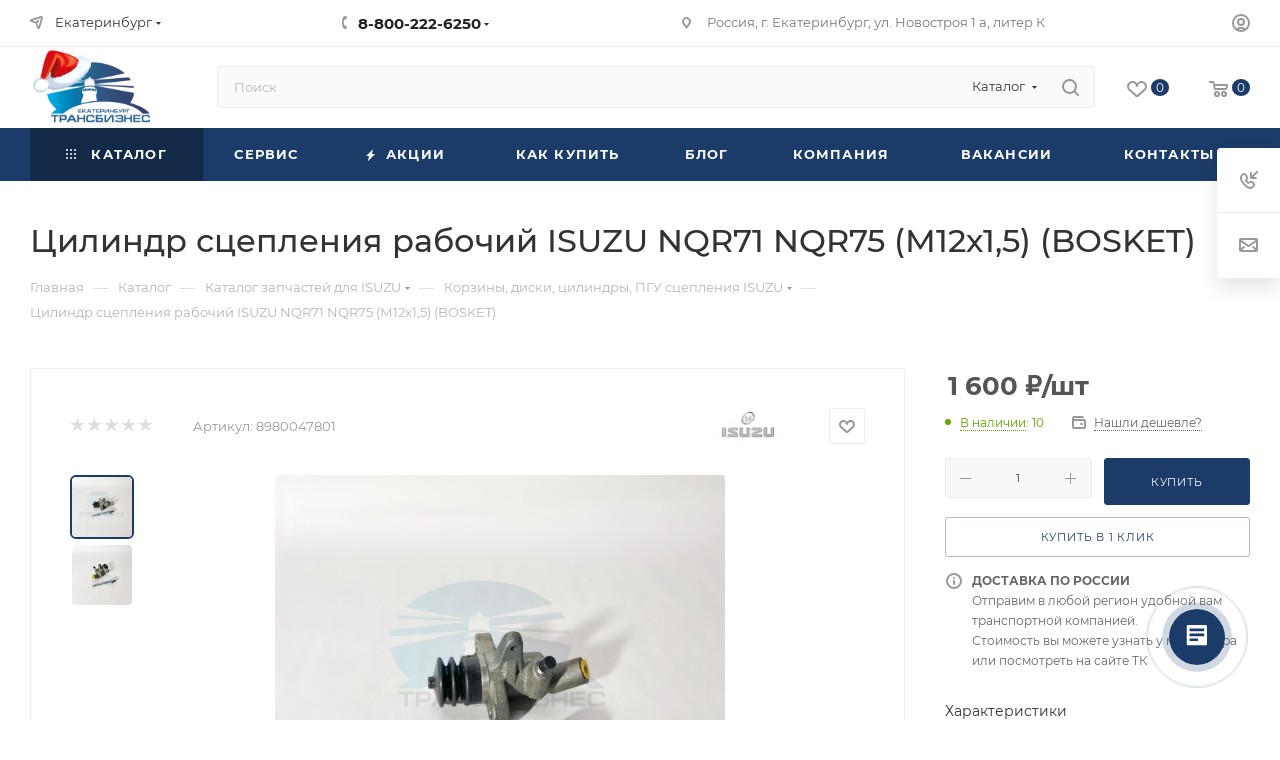

--- FILE ---
content_type: text/html; charset=UTF-8
request_url: https://trans-ek.ru/bitrix/components/bitrix/sale.prediction.product.detail/ajax.php
body_size: 144
content:
	<script>
	BX.ready(function () {
		BX.onCustomEvent('onHasNewPrediction', ['', 'sale_gift_product_39808402']);
	});
	</script>
	